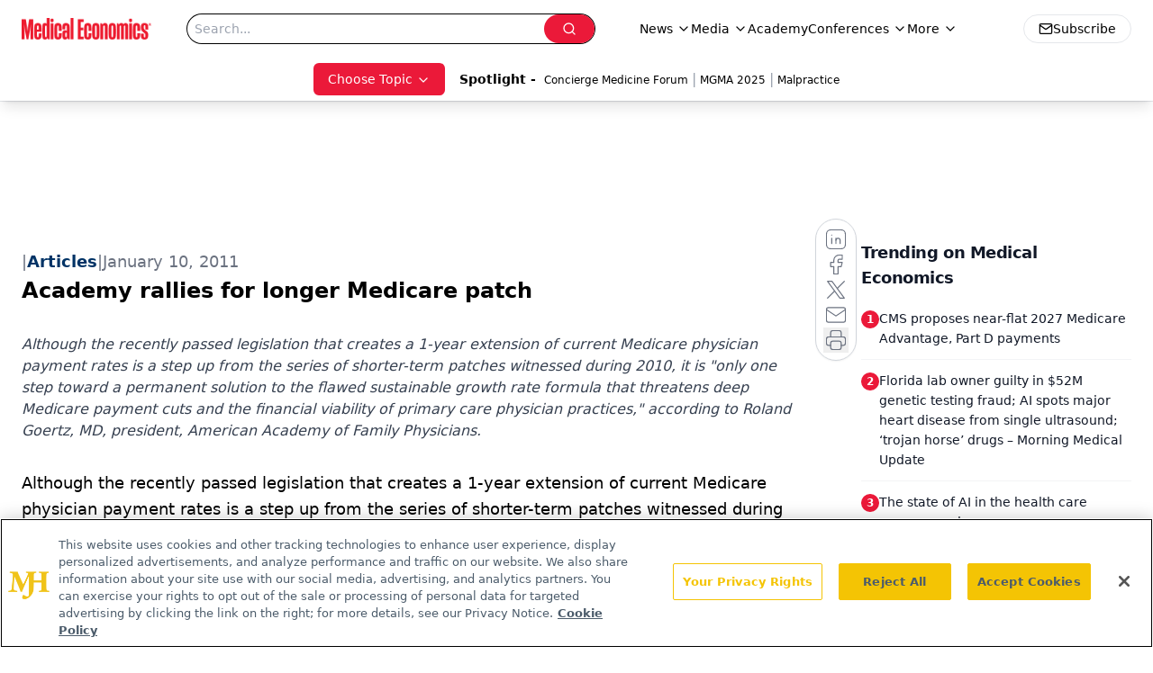

--- FILE ---
content_type: text/html; charset=utf-8
request_url: https://www.google.com/recaptcha/api2/aframe
body_size: 182
content:
<!DOCTYPE HTML><html><head><meta http-equiv="content-type" content="text/html; charset=UTF-8"></head><body><script nonce="WAIi9F6ss-k1vQqMkiyhhA">/** Anti-fraud and anti-abuse applications only. See google.com/recaptcha */ try{var clients={'sodar':'https://pagead2.googlesyndication.com/pagead/sodar?'};window.addEventListener("message",function(a){try{if(a.source===window.parent){var b=JSON.parse(a.data);var c=clients[b['id']];if(c){var d=document.createElement('img');d.src=c+b['params']+'&rc='+(localStorage.getItem("rc::a")?sessionStorage.getItem("rc::b"):"");window.document.body.appendChild(d);sessionStorage.setItem("rc::e",parseInt(sessionStorage.getItem("rc::e")||0)+1);localStorage.setItem("rc::h",'1769624231867');}}}catch(b){}});window.parent.postMessage("_grecaptcha_ready", "*");}catch(b){}</script></body></html>

--- FILE ---
content_type: application/javascript
request_url: https://api.lightboxcdn.com/z9gd/43395/www.medicaleconomics.com/jsonp/z?cb=1769624217538&dre=l&callback=jQuery112409226865375792805_1769624217530&_=1769624217531
body_size: 1011
content:
jQuery112409226865375792805_1769624217530({"success":true,"response":"[base64].[base64].sY8vUtRZjMYjKdafpXw62MUMBkJYlSV9HFGFwfFxmORgyGMZAAk-HI0KiAEgA___","dre":"l"});